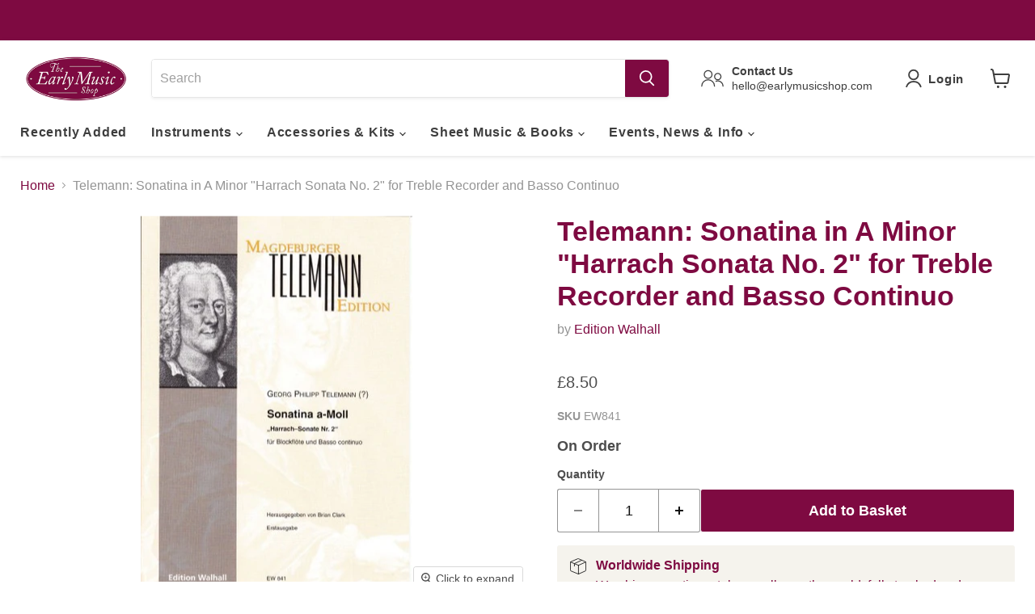

--- FILE ---
content_type: text/javascript; charset=utf-8
request_url: https://earlymusicshop.com/products/telemann-harrach-sonata-2-rec-cont.js
body_size: 513
content:
{"id":1373836378174,"title":"Telemann: Sonatina in A Minor \"Harrach Sonata No. 2\" for Treble Recorder and Basso Continuo","handle":"telemann-harrach-sonata-2-rec-cont","description":"","published_at":"2019-03-04T16:57:53+00:00","created_at":"2018-07-20T20:31:39+01:00","vendor":"Edition Walhall","type":"Sheet Music","tags":["Arrangement_Solo and Continuo\/Keyboard","Instrument_Alto Recorder","Leadtime_3 to 4 weeks","Recorder_Alto (Treble)"],"price":850,"price_min":850,"price_max":850,"available":true,"price_varies":false,"compare_at_price":null,"compare_at_price_min":0,"compare_at_price_max":0,"compare_at_price_varies":false,"variants":[{"id":12280208261182,"title":"Default Title","option1":"Default Title","option2":null,"option3":null,"sku":"EW841","requires_shipping":true,"taxable":false,"featured_image":null,"available":true,"name":"Telemann: Sonatina in A Minor \"Harrach Sonata No. 2\" for Treble Recorder and Basso Continuo","public_title":null,"options":["Default Title"],"price":850,"weight":200,"compare_at_price":null,"inventory_management":"shopify","barcode":"","quantity_rule":{"min":1,"max":null,"increment":1},"quantity_price_breaks":[],"requires_selling_plan":false,"selling_plan_allocations":[]}],"images":["\/\/cdn.shopify.com\/s\/files\/1\/2225\/8403\/products\/EW841.jpg?v=1535125823"],"featured_image":"\/\/cdn.shopify.com\/s\/files\/1\/2225\/8403\/products\/EW841.jpg?v=1535125823","options":[{"name":"Title","position":1,"values":["Default Title"]}],"url":"\/products\/telemann-harrach-sonata-2-rec-cont","media":[{"alt":"Telemann: Sonatina in A Minor \"Harrach Sonata No. 2\" for Treble Recorder and Basso Continuo","id":995878207550,"position":1,"preview_image":{"aspect_ratio":0.708,"height":480,"width":340,"src":"https:\/\/cdn.shopify.com\/s\/files\/1\/2225\/8403\/products\/EW841.jpg?v=1535125823"},"aspect_ratio":0.708,"height":480,"media_type":"image","src":"https:\/\/cdn.shopify.com\/s\/files\/1\/2225\/8403\/products\/EW841.jpg?v=1535125823","width":340}],"requires_selling_plan":false,"selling_plan_groups":[]}